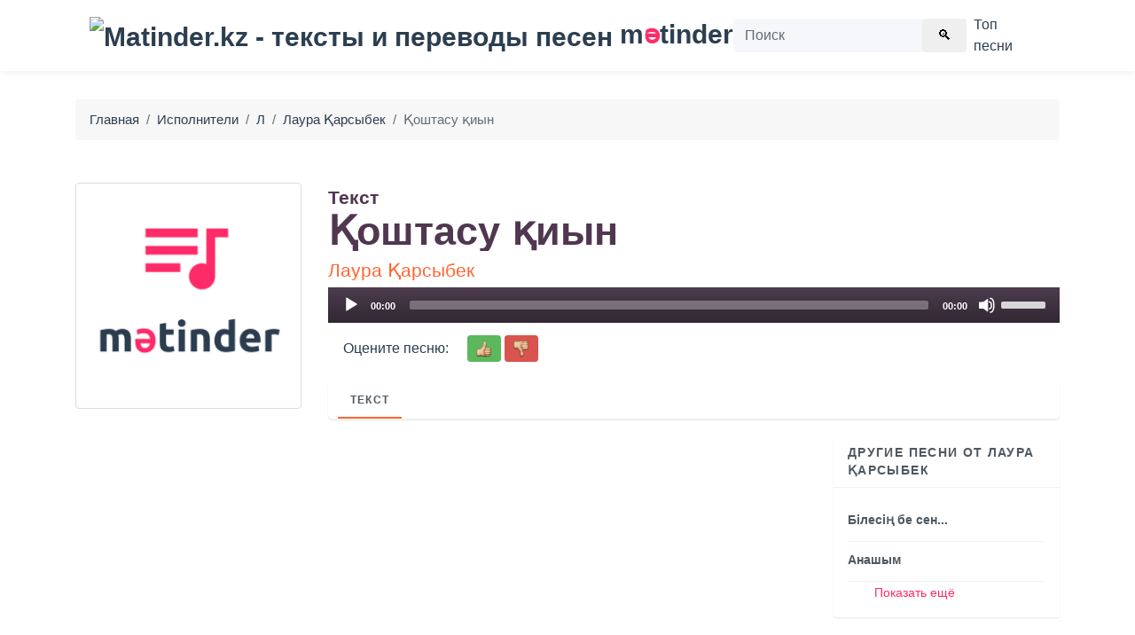

--- FILE ---
content_type: text/html; charset=utf-8
request_url: https://www.google.com/recaptcha/api2/aframe
body_size: 269
content:
<!DOCTYPE HTML><html><head><meta http-equiv="content-type" content="text/html; charset=UTF-8"></head><body><script nonce="qLyCyMx_jxr5F9EZkXJ9uA">/** Anti-fraud and anti-abuse applications only. See google.com/recaptcha */ try{var clients={'sodar':'https://pagead2.googlesyndication.com/pagead/sodar?'};window.addEventListener("message",function(a){try{if(a.source===window.parent){var b=JSON.parse(a.data);var c=clients[b['id']];if(c){var d=document.createElement('img');d.src=c+b['params']+'&rc='+(localStorage.getItem("rc::a")?sessionStorage.getItem("rc::b"):"");window.document.body.appendChild(d);sessionStorage.setItem("rc::e",parseInt(sessionStorage.getItem("rc::e")||0)+1);localStorage.setItem("rc::h",'1768694008389');}}}catch(b){}});window.parent.postMessage("_grecaptcha_ready", "*");}catch(b){}</script></body></html>